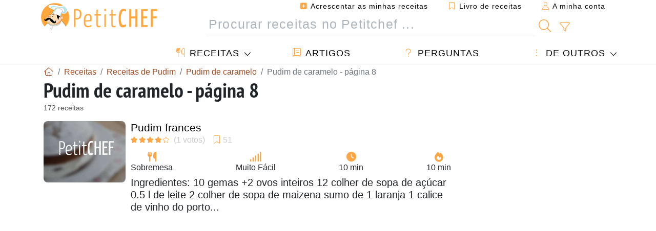

--- FILE ---
content_type: text/html; charset=UTF-8
request_url: https://pt.petitchef.com/receitas/pudim-de-caramelo-page-8
body_size: 13036
content:
			
					
		
	
    
	
	<!doctype html><html lang="pt"><head><meta charset="utf-8">

<link rel="preconnect" href="//googletagmanager.com">
<link rel="dns-prefetch" href="//googletagmanager.com">
<link rel="preconnect" href="//securepubads.g.doubleclick.net">
<link rel="dns-prefetch" href="//securepubads.g.doubleclick.net">
<link rel="preconnect" href="//imasdk.googleapis.com">
<link rel="dns-prefetch" href="//imasdk.googleapis.com">



<meta name="viewport" content="width=device-width, initial-scale=1">


<title>Pudim de caramelo - 172 receitas - Petitchef - página 8</title>
<meta name="description" content="Pudim de caramelo 172 receitas: Pudim frances, Pudim frio de leite condensado cozido, Fussioncook & bimby - pudim de 3 leites, pudim de laranja escangalhado...">
<meta property="og:title" content="Pudim de caramelo - 172 receitas - Petitchef - página 8">
<meta property="og:description" content="Pudim de caramelo 172 receitas: Pudim frances, Pudim frio de leite condensado cozido, Fussioncook & bimby - pudim de 3 leites, pudim de laranja escangalhado - página 8."><meta property="og:type" content="website">
<meta property="og:url" content="https://pt.petitchef.com/receitas/pudim-de-caramelo-page-8">
<meta property="og:image" content="https://pt.petitchef.com/assets/images/logo.png"><meta property="og:locale" content="pt_PT">

<meta property="fb:app_id" content="853643267016896">
<meta name="robots" content="index,follow, max-snippet:-1, max-image-preview:large, max-video-preview:-1">
<meta name="language" content="pt">

<meta name="copyright" content="Copyright (c) Petitchef 2004-2026, All Rights Reserved">
<meta name="category" content="receitas">
<meta name="owner" content="MadeInWork">

<link rel="canonical" href="https://pt.petitchef.com/receitas/pudim-de-caramelo-page-8">

<link rel="alternate" type="application/rss+xml" title="Petitchef: Últimas receitas and  Latest articles" href="/upload_data/rss/pt/global.rss"><link rel="manifest" href="/upload_data/manifest/manifest-pt.json">

<meta name="msapplication-tap-highlight" content="no">	

<meta name="application-name" content="Petitchef">


<link rel="shortcut icon" type="image/x-icon" href="/favicon.ico">

<link rel="apple-touch-icon" sizes="180x180" href="/assets/images/shortcut-icon/apple-icon-180x180.png">
	
<meta name="msapplication-TileImage" content="/assets/images/shortcut-icon/ms-icon-144x144.png">
<meta name="msapplication-TileColor" content="#FFA73B">
	
<meta name="theme-color" content="#FFA73B">

	<meta name="p:domain_verify" content="d557d4dc2ea400845f31d4f5803ac8c2">



<link rel="preload" as="style" href="https://fonts.googleapis.com/css2?family=PT+Sans+Narrow:wght@400;700&display=swap">
<style type="text/css">@font-face {font-family:PT Sans Narrow;font-style:normal;font-weight:400;src:url(/cf-fonts/s/pt-sans-narrow/5.0.19/latin/400/normal.woff2);unicode-range:U+0000-00FF,U+0131,U+0152-0153,U+02BB-02BC,U+02C6,U+02DA,U+02DC,U+0304,U+0308,U+0329,U+2000-206F,U+2074,U+20AC,U+2122,U+2191,U+2193,U+2212,U+2215,U+FEFF,U+FFFD;font-display:swap;}@font-face {font-family:PT Sans Narrow;font-style:normal;font-weight:400;src:url(/cf-fonts/s/pt-sans-narrow/5.0.19/cyrillic-ext/400/normal.woff2);unicode-range:U+0460-052F,U+1C80-1C88,U+20B4,U+2DE0-2DFF,U+A640-A69F,U+FE2E-FE2F;font-display:swap;}@font-face {font-family:PT Sans Narrow;font-style:normal;font-weight:400;src:url(/cf-fonts/s/pt-sans-narrow/5.0.19/latin-ext/400/normal.woff2);unicode-range:U+0100-02AF,U+0304,U+0308,U+0329,U+1E00-1E9F,U+1EF2-1EFF,U+2020,U+20A0-20AB,U+20AD-20CF,U+2113,U+2C60-2C7F,U+A720-A7FF;font-display:swap;}@font-face {font-family:PT Sans Narrow;font-style:normal;font-weight:400;src:url(/cf-fonts/s/pt-sans-narrow/5.0.19/cyrillic/400/normal.woff2);unicode-range:U+0301,U+0400-045F,U+0490-0491,U+04B0-04B1,U+2116;font-display:swap;}@font-face {font-family:PT Sans Narrow;font-style:normal;font-weight:700;src:url(/cf-fonts/s/pt-sans-narrow/5.0.19/cyrillic/700/normal.woff2);unicode-range:U+0301,U+0400-045F,U+0490-0491,U+04B0-04B1,U+2116;font-display:swap;}@font-face {font-family:PT Sans Narrow;font-style:normal;font-weight:700;src:url(/cf-fonts/s/pt-sans-narrow/5.0.19/latin/700/normal.woff2);unicode-range:U+0000-00FF,U+0131,U+0152-0153,U+02BB-02BC,U+02C6,U+02DA,U+02DC,U+0304,U+0308,U+0329,U+2000-206F,U+2074,U+20AC,U+2122,U+2191,U+2193,U+2212,U+2215,U+FEFF,U+FFFD;font-display:swap;}@font-face {font-family:PT Sans Narrow;font-style:normal;font-weight:700;src:url(/cf-fonts/s/pt-sans-narrow/5.0.19/latin-ext/700/normal.woff2);unicode-range:U+0100-02AF,U+0304,U+0308,U+0329,U+1E00-1E9F,U+1EF2-1EFF,U+2020,U+20A0-20AB,U+20AD-20CF,U+2113,U+2C60-2C7F,U+A720-A7FF;font-display:swap;}@font-face {font-family:PT Sans Narrow;font-style:normal;font-weight:700;src:url(/cf-fonts/s/pt-sans-narrow/5.0.19/cyrillic-ext/700/normal.woff2);unicode-range:U+0460-052F,U+1C80-1C88,U+20B4,U+2DE0-2DFF,U+A640-A69F,U+FE2E-FE2F;font-display:swap;}</style>




<link rel="preload" as="style" href="/assets/dist/css/mobile2/recipe-list.1768574323.css"><link rel="stylesheet" href="/assets/dist/css/mobile2/recipe-list.1768574323.css"><link rel="stylesheet" media="screen and (min-width:902px)" href="/assets/dist/css/mobile2/css-lg-device-sb.1768574323.css">							<link rel="prev" href="/receitas/pudim-de-caramelo-page-7">		<script type="d6ab240007ed13aa1d99cbd4-text/javascript">function load_ga() {const script = document.createElement('script');script.src = 'https://www.googletagmanager.com/gtag/js?id=G-VTF91KN49M';script.async = true;script.type = 'text/javascript';document.body.appendChild(script);window.dataLayer = window.dataLayer || [];function gtag(){ dataLayer.push(arguments); }gtag('js', new Date());gtag('config', 'G-VTF91KN49M');}</script>
<script type="application/ld+json">
{ 
	"@context": "https://schema.org", 
	"@graph": [ 
		{ 
			"@type": "Organization", 
			"@id": "https://pt.petitchef.com/#organization", 
			"name": "Petitchef", 
			"url": "https://pt.petitchef.com/", 
			"logo": { 
				"@type": "ImageObject", 
				"inLanguage": "pt", 
				"@id": "https://pt.petitchef.com/#/schema/logo/image/", 
				"url": "https://pt.petitchef.com/assets/images/logo.png", 
				"contentUrl": "https://pt.petitchef.com/assets/images/logo.png", 
				"width": 256, 
				"height": 256, 
				"caption": "Petitchef" 
			}, 
			"image": { 
				"@id": "https://pt.petitchef.com/#/schema/logo/image/" 
			}, 
			"brand": "Petitchef", 
			"publishingPrinciples": "https://pt.petitchef.com/privacy", 
			"sameAs": [ 
				"https://www.facebook.com/petitchefptvideos/",  
				"https://twitter.com/PetitChefPT",  
				"https://www.youtube.com/channel/UC4xKUxNFhgp3piw0olSkCfg",  
				"https://www.pinterest.pt/petitchefPT",  
				"https://instagram.com/petitchefpt/" 
			], 
			"address": { 
				"@type": "PostalAddress", 
				"streetAddress": "18 chemin Bel Air", 
				"addressLocality": "Bègles", 
				"addressRegion": "FR", 
				"postalCode": "33130", 
				"addressCountry": "FR" 
			} 
		}, 
		{ 
			"@type": "WebSite", 
			"@id": "https://pt.petitchef.com/#website", 
			"url": "https://pt.petitchef.com/", 
			"name": "Petitchef", 
			"description": "Todos os dias novas receitas com fotos, passo a passo e v\u00eddeos, s\u00f3 aqui no Petitchef.", 
			"publisher": { 
				"@id": "https://pt.petitchef.com/#organization" 
			}, 
			"potentialAction": [ 
				{ 
					"@type": "SearchAction", 
					"target": { 
						"@type": "EntryPoint", 
						"urlTemplate": "https://pt.petitchef.com/?obj=feed&action=list&q={q}" 
					}, 
					"query-input": { 
						"@type": "PropertyValueSpecification", 
						"valueRequired": true, 
						"valueName": "q" 
					} 
				} 
			], 
			"inLanguage": "pt" 
		}, 
		{ 
			"@type": "WebPage", 
			"url": "https://pt.petitchef.com/receitas/pudim-de-caramelo-page-8", 
			"name": "Pudim de caramelo - 172 receitas - Petitchef - p\u00e1gina 8", 
			"mainEntity": { 
				"@id": "https://pt.petitchef.com/receitas/pudim-de-caramelo-page-8#itemlist" 
			}, 
			"headline": "Pudim de caramelo - 172 receitas - Petitchef - p\u00e1gina 8", 
			"description": "Pudim de caramelo 172 receitas: Pudim frances,Pudim frio de leite condensado cozido,Fussioncook & bimby - pudim de 3 leites,\"pudim de laranja escangalhado\" - p\u00e1gina 8.", 
			"publisher": { 
				"@id": "https://pt.petitchef.com/#organization" 
			}, 
			"inLanguage": "pt", 
			"isPartOf": { 
				"@id": "https://pt.petitchef.com/#website" 
			}, 
			"about": { 
				"@id": "https://pt.petitchef.com/#organization" 
			}, 
			"primaryImageOfPage": { 
				"@id": "https://pt.petitchef.com/#primaryimage" 
			}, 
			"image": { 
				"@id": "https://pt.petitchef.com/#primaryimage" 
			}, 
			"breadcrumb": { 
				"@id": "https://pt.petitchef.com/receitas/pudim-de-caramelo-page-8#breadcrumb" 
			} 
		}, 
		{ 
			"@type": "ImageObject", 
			"inLanguage": "pt", 
			"@id": "https://pt.petitchef.com/#primaryimage", 
			"url": "https://pt.petitchef.com/assets/images/logo.png", 
			"contentUrl": "https://pt.petitchef.com/assets/images/logo.png", 
			"caption": "Pudim de caramelo - 172 receitas - Petitchef - p\u00e1gina 8" 
		},  
		{ 
			"@type": "BreadcrumbList", 
			"@id": "https://pt.petitchef.com/receitas/pudim-de-caramelo-page-8#breadcrumb", 
			"itemListElement": [
				{ 
					"@type": "ListItem",
					"position": 1,
					"name": "In\u00edcio - Petitchef",
					"item": "https://pt.petitchef.com/"
				},
				{ 
					"@type": "ListItem",
					"position": 2,
					"name": "Receitas",
					"item": "https://pt.petitchef.com/receitas"
				},
				{ 
					"@type": "ListItem",
					"position": 3,
					"name": "Receitas de Pudim",
					"item": "https://pt.petitchef.com/receitas/receitas-de-pudim"
				},
				{ 
					"@type": "ListItem",
					"position": 4,
					"name": "Pudim de caramelo",
					"item": "https://pt.petitchef.com/receitas/pudim-de-caramelo"
				},
				{ 
					"@type": "ListItem",
					"position": 5,
					"name": "Pudim de caramelo - p\u00e1gina 8"
				}
			]
		}
	] 
} 
</script>
<script type="application/ld+json">{
	"@context": "https://schema.org", 
	"@type": ["ItemList","CollectionPage"], 
	"@id": "https://pt.petitchef.com/receitas/pudim-de-caramelo-page-8#itemlist", 
	"url": "https://pt.petitchef.com/receitas/pudim-de-caramelo-page-8", 
	"name": "Pudim de caramelo - 172 receitas - Petitchef - p\u00e1gina 8", 
	"description": "Pudim de caramelo 172 receitas: Pudim frances,Pudim frio de leite condensado cozido,Fussioncook & bimby - pudim de 3 leites,\"pudim de laranja escangalhado\" - p\u00e1gina 8.", 
	"itemListElement": [ 
		{ 
			"@type": "ListItem", 
			"position": 1, 
			"item": { 
				"@type": "Recipe", 
				"@id": "https://pt.petitchef.com/receitas/sobremesa/pudim-frances-fid-148362#recipe", 
				"url": "https://pt.petitchef.com/receitas/sobremesa/pudim-frances-fid-148362", 
				"name": "Pudim frances", 
				"image": "https://pt.petitchef.com/imgupl/recipe-type/3.jpg", 
				"aggregateRating": { 
					"@type": "AggregateRating", 
					"ratingValue": "4", 
					"bestRating": "5", 
					"ratingCount": "1"
				}
			}
		}, 
		{ 
			"@type": "ListItem", 
			"position": 2, 
			"item": { 
				"@type": "Recipe", 
				"@id": "https://pt.petitchef.com/receitas/outro/pudim-frio-de-leite-condensado-cozido-fid-1282297#recipe", 
				"url": "https://pt.petitchef.com/receitas/outro/pudim-frio-de-leite-condensado-cozido-fid-1282297", 
				"name": "Pudim frio de leite condensado cozido", 
				"image": "https://pt.petitchef.com/imgupl/recipe-type/4.jpg", 
				"aggregateRating": { 
					"@type": "AggregateRating", 
					"ratingValue": "3", 
					"bestRating": "5", 
					"ratingCount": "10", 
					"reviewCount": "4"
				}
			}
		}, 
		{ 
			"@type": "ListItem", 
			"position": 3, 
			"item": { 
				"@type": "Recipe", 
				"@id": "https://pt.petitchef.com/receitas/sobremesa/fussioncook-bimby-pudim-de-3-leites-fid-1206488#recipe", 
				"url": "https://pt.petitchef.com/receitas/sobremesa/fussioncook-bimby-pudim-de-3-leites-fid-1206488", 
				"name": "Fussioncook & bimby - pudim de 3 leites", 
				"image": "https://pt.petitchef.com/imgupl/recipe-type/3.jpg"
			}
		}, 
		{ 
			"@type": "ListItem", 
			"position": 4, 
			"item": { 
				"@type": "Recipe", 
				"@id": "https://pt.petitchef.com/receitas/outro/pudim-de-laranja-escangalhado-fid-622093#recipe", 
				"url": "https://pt.petitchef.com/receitas/outro/pudim-de-laranja-escangalhado-fid-622093", 
				"name": "\"pudim de laranja escangalhado\"", 
				"image": "https://pt.petitchef.com/imgupl/recipe-type/4.jpg"
			}
		}
	]
}</script>
				</head>    	<body>
	    
        					

	

<header id="header-menu" class="fixed-top">
	
	<nav class="container navbar navbar-expand-lg">
	            
				
		<a class="navbar-brand" href="/">			
							<img loading="lazy" src="/assets/images/mobile2/logo-petitchef.png" width="136" height="36" alt="Petitchef">
					</a>
		
		<button class="navbar-toggler link-dynamic" data-obj="fav" data-action="fav_recipe_list" aria-expanded="false" title="Livro de receitas">
			<i class="fal fa-bookmark" aria-hidden="true"></i>
		</button>
		
					<button class="navbar-toggler link-dynamic" type="button" aria-expanded="false" aria-label="A minha conta" title="A minha conta">
				<i class="fal fa-user" aria-hidden="true"></i>
			</button>
				
		<button class="navbar-toggler nbt-btn-search" type="button" data-toggle="collapse" data-target="#navbar-search" aria-controls="navbar-search" aria-expanded="false" aria-label="Toggle Search">
			<i class="fal fa-magnifying-glass fa-fw" aria-hidden="true"></i>
		</button>
				
		<button class="navbar-toggler collapsed" type="button" data-toggle="collapse" data-target="#navbar-menu" aria-controls="navbar-menu" aria-expanded="false" aria-label="Toggle navigation">				
			<span class="icon-bar top-bar"></span>
			<span class="icon-bar middle-bar"></span>
			<span class="icon-bar bottom-bar"></span>
		</button>
				
				
				
				<div class="wrapper-navbar-nav">
			<div class="">
					<div class="collapse navbar-collapse" id="navbar-member">
		<ul class="navbar-nav ml-auto">
							<li class="site-mode-recipe-switch">
										</li>
														<li class="nav-item dropdown disabled">
					<a class="nav-link link-dynamic" data-obj="myaccount_recipe" data-action="form" href="#" ><i class="fas fa-square-plus" aria-hidden="true"></i> Acrescentar as minhas receitas</a>
				</li>
				
								<li class="nav-item dropdown disabled">
					<a class="nav-link link-dynamic" data-obj="fav" data-action="fav_recipe_list" href="#"><i class="fal fa-bookmark"></i> Livro de receitas <span class="count-fav-recipe d-none">0</span></a>
				</li>
						
										<li class="nav-item dropdown disabled">
					<a class="nav-link link-dynamic" href="#"><i class="fal fa-user"></i> A minha conta</a>
				</li>
									</ul>
	</div>													<div class="collapse navbar-collapse" id="navbar-search">		
		<form action="/index.php" role="search">
						<input type="hidden" name="obj" value="feed">
			<input type="hidden" name="action" value="list">
			<input type="hidden" name="tracker" value="mobile-navbar">
						
			<div class="input-group input-group-lg nbs-main-btns">
				<input type="text" name="q" value="" class="form-control" placeholder="Procurar receitas no Petitchef ..." aria-label="Procurar receitas no Petitchef ..." aria-describedby="nbs-btn-submit">				
				<div class="input-group-append">
					<button class="btn btn-submit" type="submit" id="nbs-btn-submit" aria-label="Procurar receitas no Petitchef"><i class="fal fa-magnifying-glass fa-fw" aria-hidden="true"></i></button>
				</div>
									<div class="input-group-append">
						<a class="btn btn-advsearch link-dynamic" data-obj="feed" data-action="advanced_search" href="#" title="Busca avançada"><i class="fal fa-filter fa-fw" aria-hidden="true"></i></a>
					</div>
							</div>
			
						
		</form>
	</div>					
							</div>
								<div class="collapse navbar-collapse" id="navbar-menu">
		<ul class="navbar-nav">
						<li class="nav-item dropdown mega-dropdown-menu">
								<a class="nav-link dropdown-toggle" href="/receitas" id="dropdown-recipes" data-toggle="dropdown" aria-haspopup="true" aria-expanded="false"><i class="fal fa-utensils fa-fw" aria-hidden="true"></i> Receitas</a>				
				<div class="dropdown-menu" aria-labelledby="dropdown-recipes">
					
					<div class="row mx-0">
						<div class="col-12 col-lg border border-left-0 border-top-0 border-bottom-0">
							<ul class="mega-menu-item">
								<li class="ddm-header"><i class="fal fa-fork fa-fw" aria-hidden="true"></i> <a href="/receitas">Receitas</a></li>
								<li><i class="fal fa-plus fa-fw" aria-hidden="true"></i> <a class="link-dynamic" data-obj="myaccount_recipe" data-action="form" href="#">Acrescentar as minhas receitas</a></li>
                                <li><div class="dropdown-divider"></div></li>
                                <li class="i-angle"><a href="/ultimas-receitas">Últimas receitas</a></li>
								<li class="i-angle"><a href="/melhores-receitas">Melhores receitas</a></li>
								<li class="i-angle"><a href="/mais-vistas">Mais vistas</a></li>
								<li><div class="dropdown-divider"></div></li>
								<li><i class="fal fa-refrigerator fa-fw" aria-hidden="true"></i> <a href="/receitas-por-ingredientes">Receita por ingrediente</a></li>
																	<li><i class="fal fa-video fa-fw" aria-hidden="true"></i> <a href="/receitas-em-video">Receitas em vídeo</a></li>
																<li><i class="fal fa-star fa-fw" aria-hidden="true"></i> <a href="/votar-nas-receitas">Avaliar esta receita</a></li>
								<li><i class="fal fa-face-smile fa-fw" aria-hidden="true"></i> <a href="/bom-mau">Bom ou Mau</a></li>
								<li><div class="dropdown-divider"></div></li>
							</ul>
						</div>
						<div class="col-12 col-lg border border-left-0 border-top-0 border-bottom-0">							
							<ul class="mega-menu-item">
								<li class="ddm-header"><i class="fal fa-spoon fa-fw" aria-hidden="true"></i> Receitas por tipo</li>
																	<li><i class="fal fa-pretzel fa-fw"></i> <a href="/receitas/aperitivo">Aperitivo</a></li>
																	<li><i class="fal fa-salad fa-fw"></i> <a href="/receitas/entrada">Entrada</a></li>
																	<li><i class="fal fa-turkey fa-fw"></i> <a href="/receitas/prato-principal">Prato Principal</a></li>
																	<li><i class="fal fa-cake-slice fa-fw"></i> <a href="/receitas/sobremesa">Sobremesa</a></li>
																	<li><i class="fal fa-popcorn fa-fw"></i> <a href="/receitas/lanche">Lanche</a></li>
																	<li><i class="fal fa-wine-bottle fa-fw"></i> <a href="/receitas/bebida">Bebida</a></li>
																	<li><i class="fal fa-french-fries fa-fw"></i> <a href="/receitas/acompanhamento">Acompanhamento</a></li>
																	<li><i class="fal fa-plate-utensils fa-fw"></i> <a href="/receitas/outro">Outro</a></li>
																<li><div class="dropdown-divider"></div></li>
								<li><i class="fal fa-sun fa-fw" aria-hidden="true"></i> <a href="/receitas/receitas-sazonais">Receitas sazonais</a></li>								
							</ul>
						</div>
						<div class="col-12 col-lg border border-left-0 border-top-0 border-bottom-0">
							<ul class="mega-menu-item">
								<li class="ddm-header"><i class="fal fa-plate-utensils fa-fw" aria-hidden="true"></i> Menus</li>
								<li class="i-angle"><a href="/menu-do-dia">Menu do dia</a></li>
								<li class="i-angle"><a href="/menus-anteriores">Ver todos os menus</a></li>
														
							</ul>
							<div class="dropdown-divider"></div>
															<div class="font-weight-bold mb-3"><i class="fal fa-utensils fa-fw" aria-hidden="true"></i> <a href="/silo">Coleções de receitas</a></div>                                
													</div>						
					</div>
					
									</div>
			</li>
						<li class="nav-item dropdown">
				<a class="nav-link" href="/artigos"><i class="fal fa-book fa-fw" aria-hidden="true"></i> Artigos</a>
			</li>
									<li class="nav-item dropdown">
				<a class="nav-link" href="/qa"><i class="fal fa-question fa-fw" aria-hidden="true"></i> Perguntas</a>
			</li>
									<li class="nav-item dropdown">
								<a class="nav-link dropdown-toggle" href="#" id="dropdown-others" data-toggle="dropdown" aria-haspopup="true" aria-expanded="false"><i class="fal fa-ellipsis-vertical fa-fw" aria-hidden="true"></i> De outros</a>
				<div class="dropdown-menu" aria-labelledby="dropdown-others">
																					<a class="dropdown-item" href="/poll/quais-sao-os-planos-para-2026-pid-954"><i class="fal fa-chart-area fa-fw" aria-hidden="true"></i> Pergunta do dia</a>									
					                    															 
										<a class="dropdown-item" href="/nutrition-calc"><i class="fal fa-calculator fa-fw" aria-hidden="true"></i> Calculadora nutricional</a>
					<a class="dropdown-item" href="/conversor-de-unidades-de-cozinha"><i class="fal fa-scale-balanced fa-fw" aria-hidden="true"></i> Conversor de unidades de cozinha</a>					
					<a class="dropdown-item" href="/contact"><i class="fal fa-envelope fa-fw" aria-hidden="true"></i> Contactos</a>
				</div>
			</li>
		</ul>		
	</div>					</div>
		
			</nav>
		</header>		        
							
		
		<div id="page" class="container">
										<nav class="breadcrumb-scroll" aria-label="breadcrumb"><ol itemscope itemtype="https://schema.org/BreadcrumbList" class="breadcrumb flex-row"><li itemprop="itemListElement" itemscope itemtype="https://schema.org/ListItem" class="breadcrumb-item"><a itemprop="item" itemtype="https://schema.org/Thing" href="https://pt.petitchef.com/" title="Início - Petitchef"><span itemprop="name" class="fal fa-house fa-fw" aria-hidden="true"><i hidden>Início - Petitchef</i></span></a><meta itemprop="position" content="1"></li><li itemprop="itemListElement" itemscope itemtype="https://schema.org/ListItem" class="breadcrumb-item"><a itemprop="item" itemtype="https://schema.org/Thing" href="https://pt.petitchef.com/receitas"><span itemprop="name">Receitas</span></a><meta itemprop="position" content="2"></li><li itemprop="itemListElement" itemscope itemtype="https://schema.org/ListItem" class="breadcrumb-item"><a itemprop="item" itemtype="https://schema.org/Thing" href="https://pt.petitchef.com/receitas/receitas-de-pudim"><span itemprop="name">Receitas de Pudim</span></a><meta itemprop="position" content="3"></li><li itemprop="itemListElement" itemscope itemtype="https://schema.org/ListItem" class="breadcrumb-item"><a itemprop="item" itemtype="https://schema.org/Thing" href="https://pt.petitchef.com/receitas/pudim-de-caramelo"><span itemprop="name">Pudim de caramelo</span></a><meta itemprop="position" content="4"></li><li class="breadcrumb-item active" aria-current="page"><span>Pudim de caramelo - página 8</span></li></ol></nav>			            
                                                            
							<main id="page-main">
					
								
									
						
			
		
			        
			<h1 class="title animated fadeInDown">
							Pudim de caramelo - página 8				
					</h1>
		<div class="under-title">172 receitas</div>		
		
				
				
		
								
					
							
									        <section class="line-list ll-recipes" aria-label="Pudim de caramelo">
                    <article class="item"><img class="i-photo" fetchpriority="high" src="/imgupl/recipe-type/3.jpg" alt="" srcset="/imgupl/recipe-type/3.jpg 160w, /imgupl/recipe-type/3.jpg 680w" sizes="(min-width: 576px) 160px, 100%"><div class="i-data"><h2 class="i-title"><a class="stretched-link" href="https://pt.petitchef.com/receitas/sobremesa/pudim-frances-fid-148362">Pudim frances</a></h2><span class="i-stats"><span data-content=" (1 votos)" title="4/1 votos"><i class="note-fa n40" aria-hidden="true"></i></span><span data-content="51" title="51 favoritos"><i class="fal fa-bookmark fa-fw" aria-hidden="true"></i></span></span><div class="i-prop"><span title="Tipo de receita: Sobremesa"><i class="fas fa-utensils fa-fw" aria-hidden="true"></i> Sobremesa</span><span title="Dificuldade: Muito Fácil"><i class="fas fa-signal fa-fw" aria-hidden="true"></i> Muito Fácil</span><span title="Preparação: 10 min"><i class="fas fa-clock fa-fw" aria-hidden="true"></i> 10 min</span><span title="Cozedura: 10 min"><i class="fas fa-fire fa-fw" aria-hidden="true"></i> 10 min</span></div><div class="i-text"><span>Ingredientes</span>:  10 gemas +2 ovos inteiros 12 colher de sopa de açúcar 0.5 l de leite 2 colher de sopa de maizena sumo de 1 laranja 1 calice de vinho do porto...</div></div></article>
            					
                                    <aside class="item-aux" role="complementary" aria-label="Advertisement">
                         			<div id="div-gpt-ad-PC_mobile_336x280_1-0" style="min-width:336px;min-height:300px; display: flex; align-items: center; justify-content: center; text-align:center; "></div>
                    </aside>
                            
            
                                    	
                    <article class="item"><img class="i-photo" loading="lazy" src="/imgupl/recipe-type/4.jpg" alt="" srcset="/imgupl/recipe-type/4.jpg 160w, /imgupl/recipe-type/4.jpg 680w" sizes="(min-width: 576px) 160px, 100%"><div class="i-data"><h2 class="i-title"><a class="stretched-link" href="https://pt.petitchef.com/receitas/outro/pudim-frio-de-leite-condensado-cozido-fid-1282297">Pudim frio de leite condensado cozido</a></h2><span class="i-stats"><span data-content=" (10 votos)" title="3/10 votos"><i class="note-fa n30" aria-hidden="true"></i></span><span data-content="4" title="4 comentários"><i class="fal fa-comments fa-fw" aria-hidden="true"></i></span><span data-content="2" title="2 favoritos"><i class="fal fa-bookmark fa-fw" aria-hidden="true"></i></span></span><div class="i-prop"><span title="Tipo de receita: Outro"><i class="fas fa-utensils fa-fw" aria-hidden="true"></i> Outro</span><span title="Dificuldade: Muito Fácil"><i class="fas fa-signal fa-fw" aria-hidden="true"></i> Muito Fácil</span><span title="Preparação: 15 min"><i class="fas fa-clock fa-fw" aria-hidden="true"></i> 15 min</span></div><div class="i-text"><span>Ingredientes</span>:  1 lata de leite condensado cozido 600 ml de leite 1 pacote de nata ligeira 8 folhas de gelatina ou 2 colheres de sobremesa de gelatina neutra em...</div></div></article>
            					
                            
            
                                    	
                    <article class="item"><img class="i-photo" loading="lazy" src="/imgupl/recipe-type/3.jpg" alt="" srcset="/imgupl/recipe-type/3.jpg 160w, /imgupl/recipe-type/3.jpg 680w" sizes="(min-width: 576px) 160px, 100%"><div class="i-data"><h2 class="i-title"><a class="stretched-link" href="https://pt.petitchef.com/receitas/sobremesa/fussioncook-bimby-pudim-de-3-leites-fid-1206488">Fussioncook & bimby - pudim de 3 leites</a></h2><span class="i-stats"><span data-content="" title="0/0 votos"><i class="note-fa n0" aria-hidden="true"></i></span><span data-content="4" title="4 favoritos"><i class="fal fa-bookmark fa-fw" aria-hidden="true"></i></span></span><div class="i-prop"><span title="Tipo de receita: Sobremesa"><i class="fas fa-utensils fa-fw" aria-hidden="true"></i> Sobremesa</span><span title="Dificuldade: Muito Fácil"><i class="fas fa-signal fa-fw" aria-hidden="true"></i> Muito Fácil</span><span class="totalTime" title="Pronto em: 35 min"><i class="fas fa-clock fa-fw" aria-hidden="true"></i> 35 min</span><span title="Calorias: 218 kcal / 1 porção"><i class="fas fa-scale-balanced fa-fw" aria-hidden="true"></i> 218 kcal</span></div><div class="i-text"><span>Ingredientes</span>:  1 lata de leite condensado a mesma medida de leite normal 1 lata de leite de coco (400 ml) 1 colher sopa maisena 7 ovos Caramelo liquido para untar</div></div></article>
            					
                            
            
                                    	
                    <article class="item"><img class="i-photo" loading="lazy" src="/imgupl/recipe-type/4.jpg" alt="" srcset="/imgupl/recipe-type/4.jpg 160w, /imgupl/recipe-type/4.jpg 680w" sizes="(min-width: 576px) 160px, 100%"><div class="i-data"><h2 class="i-title"><a class="stretched-link" href="https://pt.petitchef.com/receitas/outro/pudim-de-laranja-escangalhado-fid-622093">"pudim de laranja escangalhado"</a></h2><span class="i-stats"><span data-content="" title="0/0 votos"><i class="note-fa n0" aria-hidden="true"></i></span><span data-content="2" title="2 favoritos"><i class="fal fa-bookmark fa-fw" aria-hidden="true"></i></span></span><div class="i-prop"><span title="Tipo de receita: Outro"><i class="fas fa-utensils fa-fw" aria-hidden="true"></i> Outro</span><span title="Dificuldade: Muito Fácil"><i class="fas fa-signal fa-fw" aria-hidden="true"></i> Muito Fácil</span><span title="Preparação: 15 min"><i class="fas fa-clock fa-fw" aria-hidden="true"></i> 15 min</span><span title="Cozedura: 1 hora"><i class="fas fa-fire fa-fw" aria-hidden="true"></i> 1 hora</span></div><div class="i-text"><span>Ingredientes</span>:  2 chávenas de leite 2 chávenas de açúcar 2 chávenas de ovos caramelo líquido sumo de 2 laranjas</div></div></article>
            					
                                    <aside class="item-aux" role="complementary" aria-label="Advertisement">
                         			<div id="div-gpt-ad-PC_mobile_336x280_2-0" style="min-width:336px;min-height:300px; display: flex; align-items: center; justify-content: center; text-align:center; "></div>
                    </aside>
                            
            
                                    	
            </section>
								
						
			<br>
								
	
	        
		<nav class="pagination-wrapper">
			<ul class="pagination-depth">
				                    <li>
						<a class="p-item" href="/receitas/pudim-de-caramelo"><i class="fal fa-angles-left fa-fw" aria-hidden="true"></i></a>
					</li>
					<li>
						<a class="p-item" href="/receitas/pudim-de-caramelo-page-7" aria-label="Página anterior"><i class="fa-light fa-angle-left" aria-hidden="true"></i></a>		
					</li>
												
															<li>
							<a class="p-item" href="/receitas/pudim-de-caramelo">1</a>							
						</li>
					                    
																				<li>
							<a class="p-item" href="/receitas/pudim-de-caramelo-page-2">2</a>							
						</li>
					                    
																				<li>
							<a class="p-item" href="/receitas/pudim-de-caramelo-page-3">3</a>							
						</li>
					                    
																				<li>
							<a class="p-item" href="/receitas/pudim-de-caramelo-page-4">4</a>							
						</li>
					                    
																				<li>
							<a class="p-item" href="/receitas/pudim-de-caramelo-page-5">5</a>							
						</li>
					                    
																				<li>
							<a class="p-item" href="/receitas/pudim-de-caramelo-page-6">6</a>							
						</li>
					                    
																				<li>
							<a class="p-item" href="/receitas/pudim-de-caramelo-page-7">7</a>							
						</li>
					                    
																				<li id="current-page" data-p="8" data-target="true">
							<span class="p-item active">8 <span class="sr-only">(current)</span></span>
						</li>
					                    
													
								
			</ul>
		</nav>
							
															
																				
							 			<div id="div-gpt-ad-PC_mobile_336x280_3-0" style="min-width:336px;min-height:300px; display: flex; align-items: center; justify-content: center; text-align:center; "></div>
						
							</main>
				<aside id="page-right">
	
			<div class="" data-scroll-size="1000">
			 			<div id="div-gpt-ad-PC_300x600_2018-0" style="min-width:300px;min-height:600px; display: flex; align-items: center; justify-content: center; text-align:center; "></div>
		</div>
		
		
		
		
			<section class="box-section">
	<h2 class="bs-header"><i class="fal fa-book fa-fw" aria-hidden="true"></i> Artigos</h2>
	<div class="bs-content sb-articles">
																	<a class="sba-item item-hover" href="https://pt.petitchef.com/artigos/voce-guarda-o-acucar-sempre-no-mesmo-pote-e-assim-que-ele-estraga-sem-voce-perceber-aid-20542">
				<span class="sbai-photo img-wrapper iw-center">
					<img loading="lazy" src="/imgupl/article/md-20542.webp" width="100%" alt="Você guarda o açúcar sempre no mesmo pote? É assim que ele estraga sem você perceber">
				</span>
				<h3 class="sbai-title">Você guarda o açúcar sempre no mesmo pote? É assim que ele estraga sem você perceber</h3>
			</a>
																	<a class="sba-item item-hover" href="https://pt.petitchef.com/artigos/8-receitas-com-carne-moida-que-fazem-sua-cozinha-virar-uma-viagem-pelo-mundo-aid-17576">
				<span class="sbai-photo img-wrapper iw-center">
					<img loading="lazy" src="/imgupl/article/md-17576.webp" width="100%" alt="8 receitas com carne moída que fazem sua cozinha virar uma viagem pelo mundo">
				</span>
				<h3 class="sbai-title">8 receitas com carne moída que fazem sua cozinha virar uma viagem pelo mundo</h3>
			</a>
																	<a class="sba-item item-hover" href="https://pt.petitchef.com/artigos/essas-duas-massas-tem-exatamente-os-mesmos-ingredientes-mas-uma-dispara-o-acucar-no-sangue-e-a-outra-nao-aid-24193">
				<span class="sbai-photo img-wrapper iw-center">
					<img loading="lazy" src="/imgupl/article/md-24193.webp" width="100%" alt="Essas duas massas têm exatamente os mesmos ingredientes... mas uma dispara o açúcar no sangue e a outra não">
				</span>
				<h3 class="sbai-title">Essas duas massas têm exatamente os mesmos ingredientes... mas uma dispara o açúcar no sangue e a outra não</h3>
			</a>
			</div>
</section>				
		<div class="box-sidebar" data-scroll-size="500">
			 			<div id="div-gpt-ad-PC_300x600_middle-0" style="min-width:300px;min-height:600px; display: flex; align-items: center; justify-content: center; text-align:center; "></div>
		</div>
			
				<section class="box-section">
		<h2 class="bs-header"><i class="fal fa-calendar-days fa-fw" aria-hidden="true"></i> Planejamento de Menus</h2>
		<div class="bs-content text-justify">
			Petitchef oferece a possibilidade de planejar seu menu por dia ou por semana.
			<div class="text-center mt-2"><a class="btn btn-sm btn-main link-dynamic" data-obj="myaccount_menu_planner" data-action="page" href="#">Planejamento de Menus <i class="fal fa-calendar-days fa-fw" aria-hidden="true"></i></a></div>
		</div>
	</section>
			
			<section class="box-section">
	<h2 class="bs-header"><i class="fal fa-plate-utensils fa-fw" aria-hidden="true"></i> Menu do dia</h2>
	<div class="bs-content">		
		<ul class="sb-listing">
							<li class="sbl-item clearfix">
					<img class="sbli-photo" loading="lazy" src="/imgupl/feed-data/402683.webp" width="100" height="75" alt="Couve-flor refogada simples">
					<div class="sbli-data">
						<strong class="sbli-type">Entrada</strong>
						<a class="sbli-title stretched-link" href="https://pt.petitchef.com/receitas/prato-principal/couve-flor-refogada-simples-fid-402683">Couve-flor refogada simples</a>
					</div>
				</li>
							<li class="sbl-item clearfix">
					<img class="sbli-photo" loading="lazy" src="/imgupl/feed-data/1426707.webp" width="100" height="75" alt="Arroz de marisco tradicional">
					<div class="sbli-data">
						<strong class="sbli-type">Prato Principal</strong>
						<a class="sbli-title stretched-link" href="https://pt.petitchef.com/receitas/prato-principal/arroz-de-marisco-fid-1426707">Arroz de marisco tradicional</a>
					</div>
				</li>
							<li class="sbl-item clearfix">
					<img class="sbli-photo" loading="lazy" src="/imgupl/feed-data/1427936.webp" width="100" height="75" alt="Torta de iogurte">
					<div class="sbli-data">
						<strong class="sbli-type">Sobremesa</strong>
						<a class="sbli-title stretched-link" href="https://pt.petitchef.com/receitas/sobremesa/torta-de-iogurte-fid-1427936">Torta de iogurte</a>
					</div>
				</li>
					</ul>
		
		<small class="d-block text-center f-size-1 mt-2">
			<a href="/menus-anteriores" class="text-dark"><i class="fal fa-box-archive fa-fw" aria-hidden="true"></i> Ver todos os menus</a> &nbsp; 
			<a href="/menu-do-dia?print=1" onclick="if (!window.__cfRLUnblockHandlers) return false; window.open($(this).attr('href'), 'dmprint', 'menubar=no, status=no, scrollbars=yes, menubar=no, resizable=yes, width='+(screen.width-60)+', height='+(screen.height-140)+', top=20, left=20, fullscreen=yes'); return false;" title="imprimir" class="text-dark" data-cf-modified-d6ab240007ed13aa1d99cbd4-=""><i class="fal fa-print fa-fw" aria-hidden="true"></i> Imprimir</a>
		</small>			
		
					<aside aria-label="Newsletter"><fieldset class="form-nl f-size-1 mt-2"><div class="fnl-title">Receber o menu do dia</div><input type="hidden" name="nl_source" value="site_sidebar"><div class="fnl-step1 fnl-content"><div class="fnls1-group"><input class="form-control nl-email" type="text" name="email" title="Email" placeholder="Email:" aria-label="Inscreva-se na Newsletter" aria-describedby="fnl-btn-623"><button class="btn btn-main btn-subscribe" type="submit" id="fnl-btn-623" title="Inscreva-se">Inscreva-se</button></div></div></fieldset></aside>			</div>
</section>		
		
	
		
			<section id="widget-qa" class="box-section">
	<h2 class="bs-header"><i class="fal fa-square-question fa-fw" aria-hidden="true"></i> Perguntas - Respostas</h2>
	<div class="bs-content sb-qa">
					
			<article class="sbqa-item">
				<a href="/qa/soy-intolerant-lacteos-alergica-proteina-del-leche-propio-maionesa-poden-ayudarme-con-recetas-qid-24947" class="sbqai-title">🤔 Soy intolerant lacteos alergica proteina del leche propio maionesa poden ayudarme con recetas -</a>
									<span class="sbqai-reply">1 resposta(s)</span>							
								
			</article>
					
			<article class="sbqa-item">
				<a href="/qa/como-posso-perder-a-barriga-rapidamente-ate-ao-verao-qid-24940" class="sbqai-title">🤔 Como posso perder a barriga rapidamente até ao verão?</a>
									<span class="sbqai-reply">1 resposta(s)</span>							
								
			</article>
					
			<article class="sbqa-item">
				<a href="/qa/posso-fazer-no-lugar-de-acucar-amarelo-utilizar-o-demerara-qid-24932" class="sbqai-title">🤔 Posso fazer no lugar de açúcar amarelo utilizar o demerara?</a>
									<span class="sbqai-reply">1 resposta(s)</span>							
								
			</article>
						<small class="d-block text-right"><a href="/qa" class="angle-r text-dark">Ver todas as perguntas</a></small>
		<div class="text-center mt-2">
			<button type="button" class="btn btn-main btn-sm link-dynamic" data-obj="qa" data-action="qa_add_form"><i class="fal fa-plus fa-fw" aria-hidden="true"></i> Poste sua pergunta</button>			
		</div>			
	</div>
</section>				
		<div class="box-sidebar" data-scroll-size="500">
			 			<div id="div-gpt-ad-PC_300x600_bottom-0" style="min-width:300px;min-height:600px; display: flex; align-items: center; justify-content: center; text-align:center; "></div>
		</div>
		
	
				
	<section class="box-section" aria-label="Pergunta do dia">
		<h2 class="bs-header">Pergunta do dia</h2>
		    <div class="bs-content poll" data-id="954">			
                    <div class="p-question">Quais são os planos para 2026?</div>
                            <div class="p-form">
                <ul>              							
                                            <li>
                            <div class="custom-control custom-radio">
                                <input type="radio" name="poll_answer_id" value="4489" class="custom-control-input" id="pool-answer-0"> <label class="custom-control-label" for="pool-answer-0">Alimentação saudável</label>
                            </div>									
                                                    </li>
                                            <li>
                            <div class="custom-control custom-radio">
                                <input type="radio" name="poll_answer_id" value="4490" class="custom-control-input" id="pool-answer-1"> <label class="custom-control-label" for="pool-answer-1">Atividade física</label>
                            </div>									
                                                    </li>
                                            <li>
                            <div class="custom-control custom-radio">
                                <input type="radio" name="poll_answer_id" value="4491" class="custom-control-input" id="pool-answer-2"> <label class="custom-control-label" for="pool-answer-2">Não vou mudar nada, estou bem</label>
                            </div>									
                                                    </li>
                                            <li>
                            <div class="custom-control custom-radio">
                                <input type="radio" name="poll_answer_id" value="4492" class="custom-control-input" id="pool-answer-3"> <label class="custom-control-label" for="pool-answer-3">Outros</label>
                            </div>									
                                                    </li>
                                    </ul>
                <div class="p-bottom"><span class="p-btn-vote btn btn-main btn-sm"><i class="fal fa-check fa-fw" aria-hidden="true"></i> Voto </span></div>
            </div>				
            </div>
						
	</section>
		
			<div class="box-sidebar sidebar-sticky" style="position: sticky; top: 40px;" data-scroll-size="600">
			 			<div id="div-gpt-ad-PC_300x600_bottom_2-0" style="min-width:300px;min-height:600px; display: flex; align-items: center; justify-content: center; text-align:center; "></div>
		</div>
	</aside>					</div>
		
		<footer class="footer">
			<nav class="container" aria-label="Useful Links">
				<div class="row">
					<div class="col links">
						<a href="/receitas">Receitas</a>
						<a href="/receitas-em-video">Receitas em vídeo</a>
												<a href="/menus-anteriores">Ver todos os menus</a>
												<a href="/qa">Perguntas</a>
																		<a href="/artigos">Artigos</a>
					</div>
					<div class="col links">
												<a href="/contact">Contactos</a>
						<a href="/privacy">Política de privacidade</a>
						<a href="/tac">Termos e Condições</a>
						<a href="/legal">Menções legais</a>
					</div>
				</div>
                               
									<hr>
					<div class="row">
													<div class="col text-center"><a class="social-link-fb" href="https://www.facebook.com/petitchefptvideos/" rel="noopener"><i class="fab fa-facebook-f" aria-hidden="true"></i><i class="sr-only">facebook</i></a></div>
																			<div class="col text-center"><a class="social-link-twitter" href="https://twitter.com/PetitChefPT" rel="noopener"><i class="fab fa-twitter" aria-hidden="true"></i><i class="sr-only">twitter</i></a></div>
																			<div class="col text-center"><a class="social-link-youtube" href="https://www.youtube.com/channel/UC4xKUxNFhgp3piw0olSkCfg" rel="noopener"><i class="fab fa-youtube" aria-hidden="true"></i><i class="sr-only">youtube</i></a></div>
																			<div class="col text-center"><a class="social-link-pinterest" href="https://www.pinterest.pt/petitchefPT" rel="noopener"><i class="fab fa-pinterest-p" aria-hidden="true"></i><i class="sr-only">pinterest</i></a></div>
																			<div class="col text-center"><a class="social-link-instagram" href="https://instagram.com/petitchefpt/" rel="noopener"><i class="fab fa-instagram" aria-hidden="true"></i><span class="sr-only">instagram</span></a></div>
																			<div class="col text-center"><a class="social-link-tiktok" href="https://www.tiktok.com/@petitchefpt" rel="noopener"><i class="fab fa-tiktok" aria-hidden="true"></i><span class="sr-only">tiktok</span></a></div>
											</div>
								
                
                 				<hr>
                
				<div class="text-center">&copy; Madeinwork</div>
			</nav>
		</footer>
		
				
		<div id="fb-root" data-locale="pt_PT"></div>

		
				
					        
        			

<script type="d6ab240007ed13aa1d99cbd4-text/javascript">loadjs=function(){var e=function(){},n={},r={},t={};function s(e,n){if(e){var s=t[e];if(r[e]=n,s)for(;s.length;)s[0](e,n),s.splice(0,1)}}function i(n,r){n.call&&(n={success:n}),r.length?(n.error||e)(r):(n.success||e)(n)}function c(n,r,t,s){var i,o,f=document,u=t.async,l=t.defer,a=t.type,h=(t.numRetries||0)+1,d=t.before||e,p=n.replace(/[\?|#].*$/,""),g=n.replace(/^(css|img)!/,"");s=s||0,/(^css!|\.css$)/.test(p)?((o=f.createElement("link")).rel="stylesheet",o.href=g,(i="hideFocus"in o)&&o.relList&&(i=0,o.rel="preload",o.as="style")):/(^img!|\.(png|gif|jpg|svg|webp)$)/.test(p)?(o=f.createElement("img")).src=g:((o=f.createElement("script")).src=n,o.async=void 0===u||u,a&&(o.type=a),l&&(o.defer=l)),o.onload=o.onerror=o.onbeforeload=function(e){var f=e.type[0];if(i)try{o.sheet.cssText.length||(f="e")}catch(e){18!=e.code&&(f="e")}if("e"==f){if((s+=1)<h)return c(n,r,t,s)}else if("preload"==o.rel&&"style"==o.as)return o.rel="stylesheet";r(n,f,e.defaultPrevented)},!1!==d(n,o)&&f.head.appendChild(o)}function o(e,r,t){var o,f;if(r&&r.trim&&(o=r),f=(o?t:r)||{},o){if(o in n)throw"LoadJS";n[o]=!0}function u(n,r){!function(e,n,r){var t,s,i=(e=e.push?e:[e]).length,o=i,f=[];for(t=function(e,r,t){if("e"==r&&f.push(e),"b"==r){if(!t)return;f.push(e)}--i||n(f)},s=0;s<o;s++)c(e[s],t,r)}(e,(function(e){i(f,e),n&&i({success:n,error:r},e),s(o,e)}),f)}if(f.returnPromise)return new Promise(u);u()}return o.ready=function(e,n){return function(e,n){e=e.push?e:[e];var s,i,c,o=[],f=e.length,u=f;for(s=function(e,r){r.length&&o.push(e),--u||n(o)};f--;)i=e[f],(c=r[i])?s(i,c):(t[i]=t[i]||[]).push(s)}(e,(function(e){i(n,e)})),o},o.done=function(e){s(e,[])},o.reset=function(){n={},r={},t={}},o.isDefined=function(e){return e in n},o}();</script>	
<script type="d6ab240007ed13aa1d99cbd4-text/javascript">
    var Settings = { lang_iso: 'pt', url: 'https://pt.petitchef.com', name: "Petitchef", is_app: 0, facebook_app_id: '853643267016896', google_client_id: '384168338427.apps.googleusercontent.com', twitter_user: 'PetitChefPT', is_mobile: false, is_phone: false, ts: 1768574323, trans: { } },
        SessionVars = { run_clean: 0, no_ads: 0 };

    
            Settings.video_ad_tag_url = 'https://pubads.g.doubleclick.net/gampad/ads?iu=/1009133/PC_preroll&description_url=https%3A%2F%2Fpt.petitchef.com&tfcd=0&npa=0&sz=400x300%7C640x480&gdfp_req=1&output=vast&unviewed_position_start=1&env=vp&impl=s&correlator=1769201394&plcmt=1';
    
    
            Settings.hb = 'ko';
    
    		

    
</script>

<script type="d6ab240007ed13aa1d99cbd4-text/javascript">
	

    loadjs(['/assets/dist/js/mobile2/main-libs.1768574323.js'], 'main-libs', { async: false, defer: true });
    loadjs.ready('main-libs', function() {
        loadjs('/assets/dist/js/mobile2/recipe-list.1768574323.js', 'main');
    });

    function load_scripts_pc() {
        loadjs.ready('main', function() {
                        
            
            
            
                                        loadjs(['https://accounts.google.com/gsi/client', '/assets/dist/js/common/google-signin.1768574323.js'], 'gsi');
            
            
                        
            
            
                            if($('.poll').length && $('.poll').is(':visible') && typeof Poll == 'undefined') {
                    loadjs('/assets/dist/js/mobile2/poll.1768574323.js', 'polljs', { async: false, defer: true });
                }
                if($('.units-converter').length && $('.units-converter').is(':visible') && typeof UnitsConverter == 'undefined') {
                    loadjs('/assets/dist/js/mobile2/units-converter.1768574323.js', 'ucjs', { async: false, defer: true });
                }

                            
            
                                });
    }
</script>

    	
    <script type="d6ab240007ed13aa1d99cbd4-text/javascript">
        function load_ats() {
            loadjs('https://ats-wrapper.privacymanager.io/ats-modules/3061b596-a128-4c78-8f9a-5fd034d01af0/ats.js');
        }
    </script>
    	


	<script type="d6ab240007ed13aa1d99cbd4-text/javascript">function load_GPT() {var script = document.createElement('script');script.async = true;script.src = "https://securepubads.g.doubleclick.net/tag/js/gpt.js";document.body.appendChild(script);script.onload = function() {window.googletag = window.googletag || { cmd: [] };googletag.cmd.push(function() {var PC_mobile_336x280_1 = googletag.defineSlot('/1009133/PC_mobile_336x280_1', [[336, 280], [300, 250], [250, 250], [320, 100], [300, 100], [320, 50]], 'div-gpt-ad-PC_mobile_336x280_1-0').addService(googletag.pubads());var PC_mobile_336x280_2 = googletag.defineSlot('/1009133/PC_mobile_336x280_2', [[336, 280], [300, 250], [250, 250], [320, 100], [300, 100], [320, 50]], 'div-gpt-ad-PC_mobile_336x280_2-0').addService(googletag.pubads());var PC_mobile_336x280_3 = googletag.defineSlot('/1009133/PC_mobile_336x280_3', [[336, 280], [300, 250], [250, 250], [320, 100], [300, 100], [320, 50]], 'div-gpt-ad-PC_mobile_336x280_3-0').addService(googletag.pubads());var PC_300x600_2018 = googletag.defineSlot('/1009133/PC_300x600_2018', [[300, 600], [300, 250], [160, 600], [120, 600], [250, 250]], 'div-gpt-ad-PC_300x600_2018-0').addService(googletag.pubads());var PC_300x600_middle = googletag.defineSlot('/1009133/PC_300x600_middle', [[300, 600], [300, 250], [160, 600], [120, 600], [250, 250]], 'div-gpt-ad-PC_300x600_middle-0').addService(googletag.pubads());var PC_300x600_bottom = googletag.defineSlot('/1009133/PC_300x600_bottom', [[300, 600], [300, 250], [160, 600], [120, 600], [250, 250]], 'div-gpt-ad-PC_300x600_bottom-0').addService(googletag.pubads());var PC_300x600_bottom_2 = googletag.defineSlot('/1009133/PC_300x600_bottom_2', [[300, 600], [300, 250], [160, 600], [120, 600], [250, 250]], 'div-gpt-ad-PC_300x600_bottom_2-0').addService(googletag.pubads());googletag.pubads().enableSingleRequest();googletag.pubads().enableLazyLoad({fetchMarginPercent: 100,renderMarginPercent: 50,mobileScaling: 2});googletag.pubads().setTargeting('lang_iso', 'pt');googletag.pubads().setTargeting('website', 'pt.petitchef.com');googletag.pubads().setTargeting('ad_mode', 'gpt');var interstitialSlot = googletag.defineOutOfPageSlot('/1009133/PC_interstitial', googletag.enums.OutOfPageFormat.INTERSTITIAL);if (interstitialSlot) {interstitialSlot.setConfig({interstitial: { triggers: { unhideWindow: true } }});interstitialSlot.addService(googletag.pubads());}var footerAnchor = googletag.defineOutOfPageSlot('/1009133/PC_FOOTER', googletag.enums.OutOfPageFormat.BOTTOM_ANCHOR).addService(googletag.pubads());googletag.enableServices();googletag.display(interstitialSlot);googletag.display(footerAnchor);googletag.display('div-gpt-ad-PC_mobile_336x280_1-0');googletag.display('div-gpt-ad-PC_mobile_336x280_2-0');googletag.display('div-gpt-ad-PC_mobile_336x280_3-0');googletag.display('div-gpt-ad-PC_300x600_2018-0');googletag.display('div-gpt-ad-PC_300x600_middle-0');googletag.display('div-gpt-ad-PC_300x600_bottom-0');googletag.display('div-gpt-ad-PC_300x600_bottom_2-0');setTimeout(() => {setInterval(function() {console.log('Refreshing ads...');googletag.pubads().refresh([PC_mobile_336x280_1,PC_mobile_336x280_2,PC_mobile_336x280_3,PC_300x600_2018,PC_300x600_middle,PC_300x600_bottom,PC_300x600_bottom_2]);}, 30000);}, 31000);});};}</script>

	
		    
<script type="d6ab240007ed13aa1d99cbd4-text/javascript">
    function load_matomo() {
  
   var _paq = window._paq = window._paq || [];
   _paq.push(['trackPageView']);
   _paq.push(['enableLinkTracking']);
   
   (function() {
		var u="https://stats2.madeinwork.com/";
    	_paq.push(['setTrackerUrl', u+'matomo.php']);
    	_paq.push(['setSiteId', '9']);
    
    		    	var websiteIdDuplicate = 3;
	    	_paq.push(['addTracker', u + 'matomo.php', websiteIdDuplicate]);
				    
    	var d=document, g=d.createElement('script'), s=d.getElementsByTagName('script')[0];
    	g.async=true; g.src=u+'matomo.js'; s.parentNode.insertBefore(g,s);
    
    	console.log('Matomo');
    })();    
  
  }
</script>
<script type="d6ab240007ed13aa1d99cbd4-text/javascript">
function load_larapush() {
    loadjs('https://cdn.larapush.com/scripts/larapush-popup-5.0.0.min.js', 'larapush', { async: true, defer: true });
    loadjs.ready('larapush', function() {
                    function LoadLaraPush() { if (typeof LaraPush === "function") { new LaraPush(JSON.parse(atob('[base64]')), JSON.parse(atob('[base64]'))); } } LoadLaraPush();
            });
}
</script>

<script type="d6ab240007ed13aa1d99cbd4-text/javascript">
    let scriptLoaded = false;
    
    if (typeof load_GPT === "function")
    	load_GPT();
    	
    if (typeof load_hitopic === "function")
    	load_hitopic();
    
    window.addEventListener('scroll', handleUserInteraction, { once: true });
    window.addEventListener('click', handleUserInteraction, { once: true });
    window.addEventListener('mousemove', handleUserInteraction, { once: true });
    
    function removeEventListeners() {
        window.removeEventListener('scroll', handleUserInteraction);
        window.removeEventListener('click', handleUserInteraction);
        window.removeEventListener('mousemove', handleUserInteraction);
    }

				
    setTimeout(() => {
        if (!scriptLoaded) {
            console.log('timeout scriptLoaded');
            handleUserInteraction();
        }
    }, 10000);	

    function handleUserInteraction() {
        console.log('scriptLoaded');
        
        ["load_sirdata",  "load_GPTx", "load_hitopicx", "load_scripts_pc", "load_ga", "load_matomo", "load_akcelo_video_header", "load_akcelo", "display_akcelo", "load_ats", "load_larapush"].forEach(fn => {
            if (typeof window[fn] === "function") {
                window[fn]();
                console.log(fn);
            }
        });

        scriptLoaded=true;
        removeEventListeners();	
    }
</script>		
					
							<!-- HB ko - AD gpt -->	

        	<script src="/cdn-cgi/scripts/7d0fa10a/cloudflare-static/rocket-loader.min.js" data-cf-settings="d6ab240007ed13aa1d99cbd4-|49" defer></script><script defer src="https://static.cloudflareinsights.com/beacon.min.js/vcd15cbe7772f49c399c6a5babf22c1241717689176015" integrity="sha512-ZpsOmlRQV6y907TI0dKBHq9Md29nnaEIPlkf84rnaERnq6zvWvPUqr2ft8M1aS28oN72PdrCzSjY4U6VaAw1EQ==" data-cf-beacon='{"version":"2024.11.0","token":"56dafc0c648e4591a03745e7c5b6f28a","r":1,"server_timing":{"name":{"cfCacheStatus":true,"cfEdge":true,"cfExtPri":true,"cfL4":true,"cfOrigin":true,"cfSpeedBrain":true},"location_startswith":null}}' crossorigin="anonymous"></script>
</body>
</html><!-- cached recipe listing on 2026-01-23 07:58:50 - 0.014250993728638s  -->

--- FILE ---
content_type: text/html; charset=utf-8
request_url: https://www.google.com/recaptcha/api2/aframe
body_size: 270
content:
<!DOCTYPE HTML><html><head><meta http-equiv="content-type" content="text/html; charset=UTF-8"></head><body><script nonce="LxYv1dK5Ic6FFSxzZVx3lw">/** Anti-fraud and anti-abuse applications only. See google.com/recaptcha */ try{var clients={'sodar':'https://pagead2.googlesyndication.com/pagead/sodar?'};window.addEventListener("message",function(a){try{if(a.source===window.parent){var b=JSON.parse(a.data);var c=clients[b['id']];if(c){var d=document.createElement('img');d.src=c+b['params']+'&rc='+(localStorage.getItem("rc::a")?sessionStorage.getItem("rc::b"):"");window.document.body.appendChild(d);sessionStorage.setItem("rc::e",parseInt(sessionStorage.getItem("rc::e")||0)+1);localStorage.setItem("rc::h",'1769201397543');}}}catch(b){}});window.parent.postMessage("_grecaptcha_ready", "*");}catch(b){}</script></body></html>

--- FILE ---
content_type: application/javascript; charset=utf-8
request_url: https://fundingchoicesmessages.google.com/f/AGSKWxXEs9CH9X44KkmFHzTa4fdFgfQwi2vwC9XAX0qXRj_I05cGEXI2AKsZMteT_PVab9mQ-Rm2j5wMC_U7ZlPHVmEV1xUnZ-oYJTsNdIcvOSqm4AUufDfD3x6hSAXcK-CTDlCnQg5KH4-GkeI_L5PkE24OaovUZ92tbxtswD1EUXWn1A8aQ2gQRSYqPWtj/__framed_ad//ad/940-/ads/article./banner_125x/tl.ads-
body_size: -1290
content:
window['ad7ccc86-5dc8-4fe2-9a1c-65f8bbc3fb22'] = true;